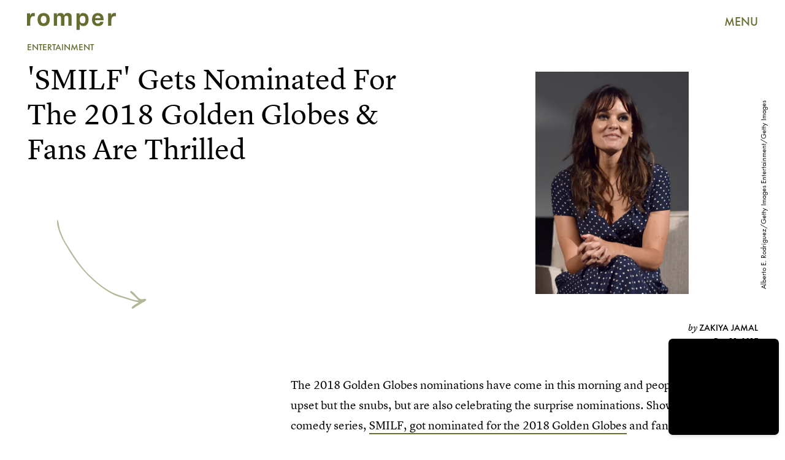

--- FILE ---
content_type: text/html; charset=utf-8
request_url: https://www.google.com/recaptcha/api2/aframe
body_size: 269
content:
<!DOCTYPE HTML><html><head><meta http-equiv="content-type" content="text/html; charset=UTF-8"></head><body><script nonce="WWwPeDNMTH2SVwozz6YyYg">/** Anti-fraud and anti-abuse applications only. See google.com/recaptcha */ try{var clients={'sodar':'https://pagead2.googlesyndication.com/pagead/sodar?'};window.addEventListener("message",function(a){try{if(a.source===window.parent){var b=JSON.parse(a.data);var c=clients[b['id']];if(c){var d=document.createElement('img');d.src=c+b['params']+'&rc='+(localStorage.getItem("rc::a")?sessionStorage.getItem("rc::b"):"");window.document.body.appendChild(d);sessionStorage.setItem("rc::e",parseInt(sessionStorage.getItem("rc::e")||0)+1);localStorage.setItem("rc::h",'1769016412817');}}}catch(b){}});window.parent.postMessage("_grecaptcha_ready", "*");}catch(b){}</script></body></html>

--- FILE ---
content_type: text/css
request_url: https://cdn2.bustle.com/2026/romper/Reels-ReelsFloating-4785bcb134.css
body_size: 1743
content:
.uWA{border:0;border-radius:6px;width:32px;height:24px;background-color:#00000070;backdrop-filter:saturate(180%) blur(20px);background-repeat:no-repeat;background-position:50%;position:absolute;top:6px;transition:opacity .2s ease-out,background .15s;cursor:pointer;color:#fff;font-size:12px;font-weight:600;font-family:sans-serif}.uWA:active{background-color:#000000b8}.J1F{background-image:url(https://cdn2.bustle.com/2026/romper/close-8983c4c410.svg);background-size:10px;right:6px}.ZqE{background-image:url(https://cdn2.bustle.com/2026/romper/expand-a557feb773.svg);background-size:16px;left:6px}.DKi{background-image:url(https://cdn2.bustle.com/2026/romper/collapse-e4a4106241.svg);background-size:16px;left:6px}@media(hover:hover){.uWA{opacity:0}.uWA:hover{background-color:#0009}}.MLh{--reelHeight: 90vh;position:relative}button.dHT{position:fixed;top:10px;left:10px;border-radius:50%;width:30px;height:30px;backdrop-filter:none;display:flex;justify-content:center;align-items:center;opacity:1;z-index:1;background:#fff}button.dHT:after{content:"";background:#111;height:100%;-webkit-mask:url(https://cdn2.bustle.com/2026/romper/collapse-e4a4106241.svg) center no-repeat;mask:url(https://cdn2.bustle.com/2026/romper/collapse-e4a4106241.svg) center no-repeat;-webkit-mask-size:contain;mask-size:contain;width:100%}.oTe{justify-content:center;position:fixed;top:0;left:0;width:100%;height:100%;overflow:auto;scroll-behavior:smooth;scroll-snap-type:y mandatory;scroll-padding-top:0;scrollbar-width:none;-ms-overflow-style:none;-webkit-overflow-scrolling:touch}.oTe::-webkit-scrollbar{display:none}.xk0{display:flex;align-items:center;flex-direction:column;background:#0f0f0f}.h5w{position:relative;display:flex;align-items:center;justify-content:center;height:var(--viewportHeight, 100vh);aspect-ratio:9/16;scroll-snap-align:center;scroll-snap-stop:always}.aNi{cursor:pointer}.xaE,.Mxd{width:100%;max-height:100%}.Mxd{overflow:hidden;filter:blur(5px)}.ta6{filter:blur(0)}.eS9{position:absolute;width:1px;height:1px;margin-top:-1px;min-height:1px;top:50%;transform:translateY(-50%)}.hpB{background-size:30px;box-shadow:0 0 10px #0003;height:60px;left:50%;pointer-events:none;position:absolute;top:50%;transform:translate(-50%,-50%);width:60px}.gQq{display:none}.oWj:disabled{opacity:.5;pointer-events:none}.fmh .SSi,.fmh .eeG,.fmh .Mlg{opacity:0;pointer-events:none}.M8M{position:absolute;inset:2rem;width:100%;max-width:800px;top:50%;left:50%;transform:translate(-50%,-50%);z-index:4;--adAspectRatio: 400/225;aspect-ratio:var(--adAspectRatio)}.O_4{width:100%;height:100%;overflow:hidden}.O_4>div,.O_4 iframe{width:100%!important;height:100%!important}.eeG,.Mlg{position:fixed;bottom:10px;transition:opacity .5s}.eeG{display:flex;gap:10px;right:10px}.Mlg{left:10px}.oWj{border:0;border-radius:50%;width:30px;height:30px;background:#fff;background-size:18px;box-shadow:0 0 3px #0000001a;display:flex;justify-content:center;align-items:center;background-repeat:no-repeat;background-position:50%;cursor:pointer;transition:box-shadow .2s ease}@media(hover:hover){.oWj:hover{box-shadow:0 0 5px #0003}button.dHT:hover{background:#fff}}.L4r,.v5s{display:none}.L4r{background-image:url(https://cdn2.bustle.com/2026/romper/arrow-left-29d04d2a08.svg)}.v5s{background-image:url(https://cdn2.bustle.com/2026/romper/arrow-right-490f51a217.svg)}.oXz{background-image:url(https://cdn2.bustle.com/2026/romper/volume-on-5e6408c7d3.svg)}.pEG{background-image:url(https://cdn2.bustle.com/2026/romper/volume-off-1830dcaf38.svg)}.Mlg{background-image:url(https://cdn2.bustle.com/2026/romper/share-365366141f.svg);background-size:16px}.DDN.h5w{display:none;position:absolute;z-index:99}.DDN.iIY{display:block}.eHV .xaE{height:100%}@media(min-width:768px){.xk0{gap:2rem;padding-top:var(--headerHeight);padding-bottom:2rem}.h5w{height:var(--reelHeight);max-width:85vw}.Mxd,.eHV .xaE{border-radius:15px;overflow:hidden}button.dHT{top:1.25rem;left:1.5rem;width:40px;height:40px}button.dHT:after{-webkit-mask-size:24px;mask-size:24px}.eeG{bottom:unset;flex-direction:column;margin-top:0;right:1.5rem;top:50%;transform:translateY(-50%);z-index:2}.oWj{width:40px;height:40px}.L4r,.v5s{display:block;background-size:20px;transform:rotate(90deg)}.Mlg{bottom:1.25rem;left:unset;right:1.5rem}}@media(min-width:1025px){.gQq{bottom:1.25rem;color:#fff;display:block;font-family:var(--fontFamilyHeading);font-size:1.1rem;left:1.5rem;line-height:1.3;position:fixed;width:clamp(260px,27.5vw,400px)}}.FOi{z-index:5000}.rga{background:#000c;animation:grD .2s ease-in-out forwards}@keyframes grD{0%{opacity:0}to{opacity:1}}.SA1{position:relative;--aspectRatio: .5625;--reelsWidth: 110px}.SA1.POF{--reelsWidth: 400px}.SPg{background:#000;position:fixed;display:flex;bottom:10px;right:10px;width:var(--reelsWidth);aspect-ratio:var(--aspectRatio);max-width:calc(100% - 20px);max-height:320px;z-index:1000;transition:width .25s ease-out,aspect-ratio .25s ease-out;border-radius:7px;justify-content:center;animation:.36s cubic-bezier(.68,-.55,.265,1.55) C7G;box-shadow:0 4px 6px -1px #0000001a,0 2px 4px -2px #0000001a;cursor:pointer;overflow:hidden}.ev6{animation:.36s cubic-bezier(.68,-.55,.265,1.55) both yUR;pointer-events:none}.CFh{width:100%;height:100%;border-radius:7px}.CFh video{border-radius:7px;height:100%;width:auto}.CFh iframe{max-width:100%}.ei_{position:fixed;bottom:38px;right:-5px;width:34px;height:64px;background-color:#0009;backdrop-filter:saturate(180%) blur(20px);transition:background .15s;border:0;padding:0;margin:0;border-radius:12px 0 0 12px;cursor:pointer;z-index:1000;animation:.5s cubic-bezier(.68,-.55,.265,1.55) .15s both Peh}.ei_:before,.ei_:after{border-radius:4px;content:"";position:absolute;height:12px;width:4px;background:#eee;left:calc(50% - 2.5px);transition:background .2s ease-out,left .15s ease-out}.ei_:before{transform:rotate(24deg);top:calc(50% - 10px)}.ei_:after{transform:rotate(-24deg);bottom:calc(50% - 10px)}.ei_:active{background-color:#000000b8}.ZKd{transition:left .25s ease-out,top .25s ease-out;transform:translateZ(0)}.TAz{display:none}.Byo{height:100%;display:block}.q1V{width:100%;height:100%;overflow:hidden}.q1V>div,.q1V iframe{width:100%!important;height:100%!important}.gdK{--reelHeight: 90vh;position:fixed;z-index:9999;top:50%!important;left:50%!important;transform:translate(-50%,-50%);width:calc(var(--reelHeight) * 9 / 16);height:var(--reelHeight);aspect-ratio:9 / 16;max-height:unset}@keyframes Peh{0%{transform:translate(100%)}}@keyframes C7G{0%{opacity:0;transform:translate3d(20px,20px,0) scale(.85)}}@keyframes yUR{85%{transform:translate3d(40px,20px,0) scale(.65)}to{opacity:0}}@media(min-width:768px){.ei_{bottom:50px;width:42px;height:80px}}@media(min-width:1025px){.SA1{--reelsWidth: 180px}}@media(hover:hover){.SA1:hover .JAw{opacity:1}.ei_:hover{background-color:#000000a3}.ei_:hover:before,.ei_:hover:after{background:#fff;left:calc(50% - 5px)}}


--- FILE ---
content_type: image/svg+xml
request_url: https://cdn2.bustle.com/2026/romper/carrot-81095ae126.svg
body_size: -249
content:
<svg width="29" height="20" fill="none" xmlns="http://www.w3.org/2000/svg"><path d="M26.364 0s-3.637 3.333-6.061 6.06c-2.424 2.728-5.758 9.092-6.06 11.516-.304-2.425-3.637-8.788-6.061-11.515C5.758 3.333 2.122 0 2.122 0L0 2.424C2.727 4.242 8.182 10 10 12.727c.91 1.515 3.03 4.849 3.94 7.273h.605c.91-2.424 3.03-5.758 3.94-7.273 1.818-2.727 7.273-8.485 10-10.303L26.364 0z" fill="#EAE9E3"/></svg>